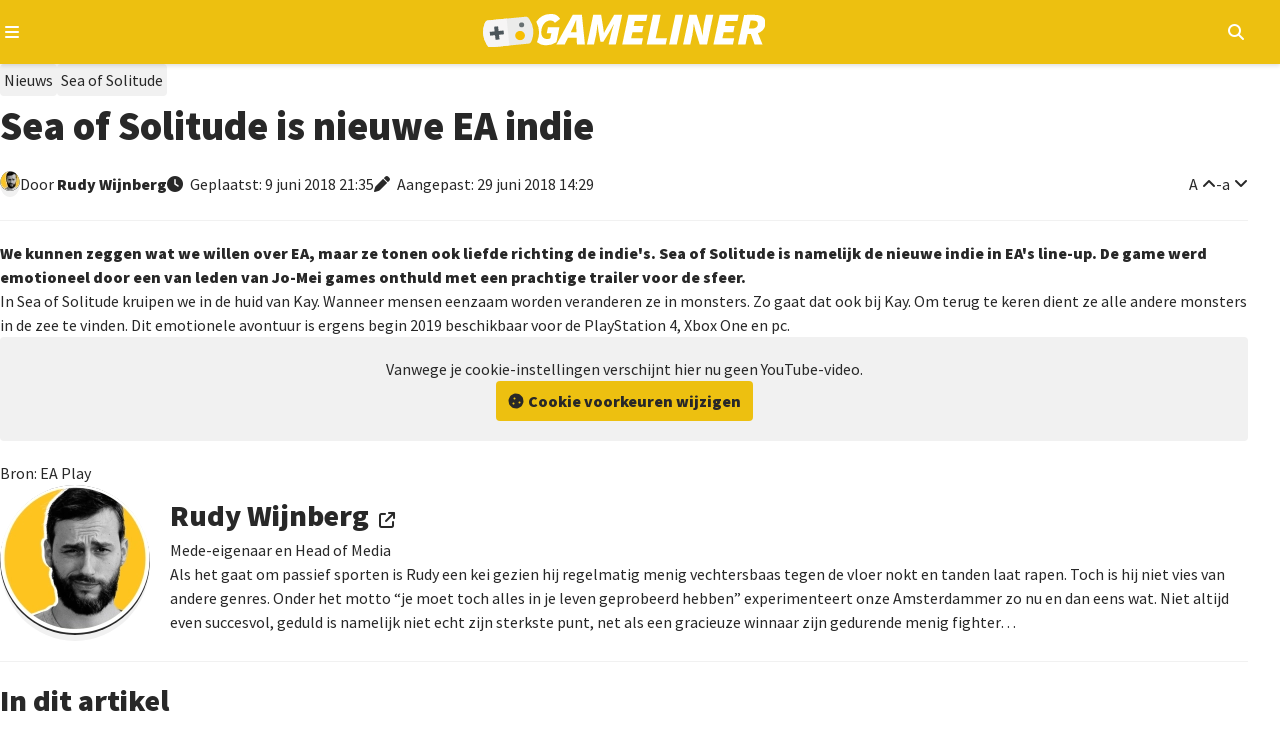

--- FILE ---
content_type: text/html; charset=utf-8
request_url: https://gameliner.nl/nieuws/sea-of-solitude-is-nieuwe-ea-indie/30436
body_size: 10317
content:
<!DOCTYPE html>
   <html lang="nl"><head>
    
        <!-- Google tag (gtag.js) -->
        <script>
            window.dataLayer = window.dataLayer || [];
            function gtag(){dataLayer.push(arguments);}
            gtag('consent', 'default', {
                'ad_storage': 'denied',
                'ad_user_data': 'denied',
                'ad_personalization': 'denied',
                'analytics_storage': 'denied'
            });
        </script>
        <script src="//www.googletagmanager.com/gtag/js?id=AW-807233355" async></script>
        <script>
            window.dataLayer = window.dataLayer || [];
            function gtag(){dataLayer.push(arguments);}
            gtag('js', new Date());
            gtag('config', 'AW-807233355');
        </script>
        <script>
            gtag('consent', 'update', {
                'analytics_storage': 'granted'
            });
        </script>
    

    
    
<meta charset="utf-8">
<meta http-equiv="X-UA-Compatible" content="IE=edge">
<meta name="viewport" content="width=device-width, initial-scale=1, minimum-scale=1">
<meta name="theme-color" content="#edc010">
<meta name="apple-mobile-web-app-status-bar-style" content="black-translucent">
<meta property="fb:app_id" content="1415117858737884">
<meta name="robots" content="index, follow, max-image-preview:large">

    
    <title>Sea of Solitude is nieuwe EA indie</title>
    <meta name="description" content="We kunnen zeggen wat we willen over EA, maar ze tonen ook liefde richting de indie's. Sea of Solitude is namelijk de nieuwe indie in EA's line-up. De...">
    <meta property="og:locale" content="nl_NL">
    <meta property="og:site_name" content="Gameliner">
    <meta property="og:type" content="article">
    <meta property="og:title" content="Sea of Solitude is nieuwe EA indie">
    <meta property="og:image" content="https://gameliner.nl/res/images/content/460x140/1530275395-content-30436_1.jpeg.webp">
    <meta property="og:image:height" content="140">
    <meta property="og:image:width" content="460">
    <meta property="og:description" content="We kunnen zeggen wat we willen over EA, maar ze tonen ook liefde richting de indie's. Sea of Solitude is namelijk de nieuwe indie in EA's line-up. De...">
    <meta property="og:url" content="https://gameliner.nl/nieuws/sea-of-solitude-is-nieuwe-ea-indie/30436">
            <meta property="article:published_time" content="2018-06-09T21:35:00+02:00">
                <meta property="article:modified_time" content="2018-06-29T14:29:57+02:00">
        
    

    <script type="application/ld+json">{"@context":"https://schema.org","@graph":[{"@type":"WebPage","@id":"https://gameliner.nl/nieuws/sea-of-solitude-is-nieuwe-ea-indie/30436","url":"https://gameliner.nl/nieuws/sea-of-solitude-is-nieuwe-ea-indie/30436","breadcrumb":{"@id":"https://gameliner.nl/nieuws/sea-of-solitude-is-nieuwe-ea-indie/30436#breadcrumbs"}},{"@type":["NewsArticle","TechArticle"],"mainEntityOfPage":{"@type":"WebPage","@id":"https://gameliner.nl/nieuws/sea-of-solitude-is-nieuwe-ea-indie/30436"},"headline":"Sea of Solitude is nieuwe EA indie","image":["https://gameliner.nl/res/images/content/460x140/1530275395-content-30436_1.jpeg.webp","https://gameliner.nl/res/images/content/460x140/1530275395-content-30436_1.jpeg"],"datePublished":"2018-06-09T21:35:00+02:00","dateModified":"2018-06-29T14:29:57+02:00","author":{"@type":"Person","name":"Rudy  Wijnberg","url":"https://gameliner.nl/profiel/ruderudeson/5"},"publisher":{"@id":"https://gameliner.nl/#organization"},"description":"We kunnen zeggen wat we willen over EA, maar ze tonen ook liefde richting de indie's. Sea of Solitude is namelijk de nieuwe indie in EA's line-up. De...","inLanguage":"nl","url":"https://gameliner.nl/nieuws/sea-of-solitude-is-nieuwe-ea-indie/30436"},{"@type":"BreadcrumbList","@id":"https://gameliner.nl/nieuws/sea-of-solitude-is-nieuwe-ea-indie/30436#breadcrumbs","itemListElement":[{"@type":"ListItem","position":1,"name":"Home","item":"https://gameliner.nl"},{"@type":"ListItem","position":2,"name":"Nieuws","item":"https://gameliner.nl/nieuws"},{"@type":"ListItem","position":3,"name":"Sea of Solitude","item":"https://gameliner.nl/games/sea-of-solitude/4190-1"},{"@type":"ListItem","position":4,"name":"Sea of Solitude is nieuwe EA indie"}]},{"@type":["Organization","NewsMediaOrganization"],"@id":"https://gameliner.nl/#organization","name":"Gameliner","url":"https://gameliner.nl","logo":{"@type":"ImageObject","url":"https://gameliner.nl/res/images/logo.svg","width":309,"height":34,"caption":"Gameliner logo"},"sameAs":["https://www.facebook.com/gameliner.nl","https://x.com/gameliner","https://www.instagram.com/gameliner","https://discord.gg/TzbFsSz","https://www.youtube.com/user/Gameliner","https://www.twitch.tv/gameliner","https://www.tiktok.com/@gameliner.nl"],"knowsAbout":["Video games","AAA games","Indie games","Video game news","Video game reviews","Video game consoles","Gaming hardware","Video game industry","Gaming culture","Gaming events","Esports","Movies","Television series","Pop culture"],"description":"Gameliner is De Nederlandse nieuwswebsite voor gamers. Vol passie, in de puurste vorm en zonder nonsens. De redactie is In lijn met de Gamer!","email":"redactie@gameliner.nl","legalName":"Gameliner.nl","foundingDate":"2005-02-23T00:00:00+01:00","masthead":{"@type":"WebPage","@id":"https://gameliner.nl/colofon","url":"https://gameliner.nl/colofon","name":"Redactie van Gameliner"},"about":{"@type":"WebPage","@id":"https://gameliner.nl/over-gameliner","url":"https://gameliner.nl/over-gameliner","name":"Over Gameliner"},"contactPoint":[{"@type":"ContactPoint","contactType":"advertising","email":"sales@gameliner.nl","availableLanguage":["nl","en"],"url":"https://gameliner.nl/contact"},{"@type":"ContactPoint","contactType":"editorial","email":"redactie@gameliner.nl","availableLanguage":["nl","en"],"url":"https://gameliner.nl/contact"},{"@type":"ContactPoint","contactType":"copyright","email":"redactie@gameliner.nl","availableLanguage":["nl","en"],"url":"https://gameliner.nl/contact"},{"@type":"ContactPoint","contactType":"careers","email":"redactie@gameliner.nl","availableLanguage":["nl"],"url":"https://gameliner.nl/vacatures"},{"@type":"ContactPoint","contactType":"general inquiries","email":"rudy.wijnberg@gameliner.nl","availableLanguage":["nl","en"],"url":"https://gameliner.nl/contact"}],"publishingPrinciples":"https://gameliner.nl/communityrichtlijnen","privacyPolicy":"https://gameliner.nl/privacypolicy","address":{"@type":"PostalAddress","streetAddress":"Rietgansplein 41","postalCode":"6883 DV","addressLocality":"Velp","addressRegion":"Gelderland","addressCountry":"NL"}}]}</script>

    <link rel="canonical" href="https://gameliner.nl/nieuws/sea-of-solitude-is-nieuwe-ea-indie/30436">

    <link href="/res/css/_root-min.css" rel="stylesheet">
    <link href="/res/css/_font-awesome-min.css" rel="stylesheet">
    <link href="/res/css/_archive-min.css" rel="stylesheet">
    <link href="/res/css/_sidebar-min.css" rel="stylesheet">
            <link href="/res/css/_content_header-min.css" rel="stylesheet">
        <link href="/res/css/_content_article-min.css" rel="stylesheet">
        <link href="/res/css/_content_author-min.css" rel="stylesheet">
        <link href="/res/css/_content_game-min.css" rel="stylesheet">
        <link href="/res/css/_content_recommend-min.css" rel="stylesheet">
        <link href="/res/css/_content_comments-min.css" rel="stylesheet">
                    <link href="/res/css/_content_source-min.css" rel="stylesheet">
                
<link rel="preload" href="//kit.fontawesome.com/3bfc745971.css" as="style" onload="this.onload=null;this.rel='stylesheet'">
<noscript><link rel="stylesheet" href="//kit.fontawesome.com/3bfc745971.css"></noscript>

<link rel="preconnect" href="//fonts.googleapis.com">
<link rel="preconnect" href="//fonts.gstatic.com" crossorigin>
<link rel="preload" href="//fonts.googleapis.com/css2?family=Source+Sans+Pro:wght@400;900&display=swap" as="style" onload="this.onload=null;this.rel='stylesheet'">
<noscript><link rel="stylesheet" href="//fonts.googleapis.com/css2?family=Source+Sans+Pro:wght@400;900&display=swap"></noscript>

<link rel="icon" href="/favicon.ico" type="image/x-icon">
<link rel="apple-touch-icon" sizes="192x192" href="/favicon.png">
</head><body><header>
	<div class="header-navigation container">
		<button type="button" class="js-header-navigation-mobile-button" aria-label="Open navigatiemenu"></button>
		<a href="https://gameliner.nl" title="Gameliner.nl" aria-label="Ga naar de homepage van Gameliner"><img class="header-navigation-logo" src="https://gameliner.nl/res/images/logo.svg" alt="Gameliner logo" ></a>
        <nav aria-label="Hoofd navigatie">
			<ul class="navigation">
				<li class="navigation-item"><a href="https://gameliner.nl/nieuws" title="Nieuws" aria-label="Ga naar Nieuws sectie">Nieuws</a></li>
				<li class="navigation-item"><a href="https://gameliner.nl/reviews" title="Reviews" aria-label="Ga naar Reviews sectie">Reviews</a></li>
				<li class="navigation-item"><a href="https://gameliner.nl/artikelen" title="Features" aria-label="Ga naar Features sectie">Features</a></li>
				<li class="navigation-item"><a href="https://gameliner.nl/videos" title="Videos" aria-label="Ga naar Videos sectie">Videos</a></li>
								<li class="navigation-item"><a href="https://discord.com/invite/bAGn7N4TtR" target="_blank" rel="noopener noreferrer" title="Discord" aria-label="Ga naar de Discord Community"><span class="discord">Community</span></a></li>
			</ul>
			<div class="navigation-games">
				<div class="navigation-item" id="js-navigation-games"><button type="button" class="angle-down" aria-label="Open het Games menu">Games</button></div>
				<div class="dropdown games" id="js-navigation-games-dropdown">
					<ul class="dropdown-games">
						<button type="button" class="sluiten">Sluiten</button>
																																																																																																																																																							<li style="background:#e60012" class="color navigation-games-platform"><a href="https://gameliner.nl/games/nintendo-switch-2" aria-label="Bekijk NS2 games">NS2</a></li>
								<li class="navigation-games-platform-mobile"><a href="https://gameliner.nl/games/nintendo-switch-2" aria-label="Bekijk games voor Nintendo Switch 2">Nintendo Switch 2</a></li>
																												<li style="background:#e60012" class="color navigation-games-platform"><a href="https://gameliner.nl/games/nintendo-switch" aria-label="Bekijk NSW games">NSW</a></li>
								<li class="navigation-games-platform-mobile"><a href="https://gameliner.nl/games/nintendo-switch" aria-label="Bekijk games voor Nintendo Switch">Nintendo Switch</a></li>
																												<li style="background:#e5c427" class="color navigation-games-platform"><a href="https://gameliner.nl/games/pc" aria-label="Bekijk PC games">PC</a></li>
								<li class="navigation-games-platform-mobile"><a href="https://gameliner.nl/games/pc" aria-label="Bekijk games voor Pc">Pc</a></li>
																																																																																<li style="background:#0072ce" class="color navigation-games-platform"><a href="https://gameliner.nl/games/playstation-5" aria-label="Bekijk PS5 games">PS5</a></li>
								<li class="navigation-games-platform-mobile"><a href="https://gameliner.nl/games/playstation-5" aria-label="Bekijk games voor PlayStation 5">PlayStation 5</a></li>
																																																																																																																																				<li style="background:#107c10" class="color navigation-games-platform"><a href="https://gameliner.nl/games/xbox-series" aria-label="Bekijk XBS games">XBS</a></li>
								<li class="navigation-games-platform-mobile"><a href="https://gameliner.nl/games/xbox-series" aria-label="Bekijk games voor Xbox Series">Xbox Series</a></li>
																																<li class="color navigation-games-platform"><a href="https://gameliner.nl/games" aria-label="Bekijk alle games">Alle</a></li>
						<li class="navigation-games-platform-mobile"><a href="https://gameliner.nl/games" aria-label="Bekijk alle games">Alle</a></li>
					</ul>
				</div>
			</div>
			<div class="navigation-more">
				<div class="navigation-item" id="js-navigation-more"><button type="button" class="angle-down" aria-label="Open het Meer menu">Meer</button></div>
				<div class="dropdown more" id="js-navigation-more-dropdown">
					<div class="dropdown-more container">
					<button type="button" class="sluiten">Sluiten</button>
						<div class="dropdown-more-column">
							<span>Gameliner</span>
							<ul>
								<li><a href="https://gameliner.nl/over-gameliner" target="_blank" title="Over Gameliner" aria-label="Lees meer over Gameliner">Over Gameliner</a></li>
								<li><a href="https://gameliner.nl/colofon" target="_blank" title="Colofon" aria-label="Bekijk het Colofon">Colofon</a></li>
								<li><a href="https://gameliner.nl/contact" target="_blank" title="Contact" aria-label="Neem contact op met Gameliner">Contact opnemen</a></li>
								<li><a href="https://gameliner.nl/communityrichtlijnen" target="_blank" title="Regels" aria-label="Lees de Community richtlijnen">Regels</a></li>
								<li><a href="https://gameliner.nl/privacypolicy" target="_blank" title="Privacy" aria-label="Lees het Privacybeleid">Privacy</a></li>
								<li><button title="Cookie voorkeuren" class="js-open-cookiebar" aria-label="Wijzig Cookie voorkeuren">Cookie voorkeuren wijzigen</button></li>
								<li><a href="https://gameliner.nl/artikelen/vacature" target="_blank" title="Vacatures" aria-label="Bekijk Vacatures">Vacatures</a></li>
							</ul>
						</div>
						<div class="dropdown-more-column">
							<span>Volg ons</span>
							<ul>
								<li class="facebook"><a href="https://www.facebook.com/gameliner.nl" target="_blank" rel="noopener noreferrer" title="Facebook" aria-label="Volg ons op Facebook">Facebook</a></li>
								<li class="x-twitter"><a href="https://x.com/gameliner" target="_blank" rel="noopener noreferrer" title="Twitter" aria-label="Volg ons op Twitter">X/Twitter</a></li>
								<li class="instagram"><a href="https://www.instagram.com/gameliner/" target="_blank" rel="noopener noreferrer" title="Instagram" aria-label="Volg ons op Instagram">Instagram</a></li>
								<li class="discord"><a href="https://discord.gg/TzbFsSz" target="_blank" rel="noopener noreferrer" title="Discord" aria-label="Sluit je aan bij onze Discord Community">Discord</a></li>
								<li class="youtube"><a href="https://www.youtube.com/user/Gameliner" target="_blank" rel="noopener noreferrer" title="YouTube" aria-label="Abonneer op ons YouTube-kanaal">YouTube</a></li>
								<li class="twitch"><a href="https://twitch.tv" target="_blank" rel="noopener noreferrer" title="Twitch" aria-label="Bekijk ons op Twitch">Twitch</a></li>
								<li class="tiktok"><a href="https://www.tiktok.com/@gameliner.nl" target="_blank" rel="noopener noreferrer" title="Tiktok" aria-label="Volg ons op Tiktok">Tiktok</a></li>
								<li class="rss"><a href="https://feeds.feedburner.com/gameliner/SuOy" target="_blank" rel="noopener noreferrer" title="RSS" aria-label="Abonneer op onze RSS-feed">RSS</a></li>
							</ul>
						</div>
						<div class="dropdown-more-column">
							<span>Partners</span>
							<ul>
								<li><a href="https://www.retrogamepapa.nl/" target="_blank" rel="noopener noreferrer" aria-label="Bezoek Retrogamepapa">Retrogamepapa</a></li>
								<li><a href="https://www.metacritic.com/publication/gameliner/" target="_blank" aria-label="bezoek Metacritic">Metacritic certified</a></li>
								<li><a href="https://opencritic.com/outlet/767/gameliner" target="_blank" aria-label="bezoek Opencritic">Opencritic</a></li>
							</ul>
						</div>
						<div class="dropdown-more-column">
							<span>Interessante content</span>
							<ul>
																											<li><a href="https://gameliner.nl/gameliner-awards-wall-of-games" target="_blank" aria-label="Bekijk Wall of Games - eeuwige roem voor de beste Gameliner Awards winnaars">Wall of Games - eeuwige roem voor de beste Gameliner Awards winnaars</a></li>
																			<li><a href="https://gameliner.nl/fortnite" target="_blank" aria-label="Bekijk Fortnite dé beste Battle Royale-game">Fortnite dé beste Battle Royale-game</a></li>
																			<li><a href="https://gameliner.nl/playstation" target="_blank" aria-label="Bekijk Geschiedenis van PlayStation">Geschiedenis van PlayStation</a></li>
																								</ul>
						</div>
						<div class="dropdown-more-column-bottom">
							<div class="dropdown-more-column-bottom-left">&copy; 2005 - 2026 Gameliner.nl V.O.F. Alle rechten voorbehouden.</div>
						</div>
					</div>
				</div>
			</div>
			<ul class="navigation-theme">
				<li class="navigation-item"><button type="button" class="navigation-switch on" aria-label="Wissel uiterlijk"><span class="switch"></span><span class="navigation-switch-mobile">Wissel uiterlijk</span></button></li>
			</ul>
			<ul class="navigation-login">
									<li class="navigation-item" id="js-navigation-login-button"><button type="button" class="login" aria-label="Inloggen"><span class="navigation-login-mobile">Inloggen</span></button></li>
							</ul>
			<ul class="navigation-search">
				<li id="js-navigation-search-button" class="navigation-item"><button type="button" class="search" aria-label="Open zoekmenu"></button></li>
			</ul>
	    </nav>
		<button type="button" class="js-header-search-mobile-button" aria-label="Open mobiel zoekmenu"></button>
		<div id="js-navigation-search-dropdown" class="dropdown search">
			<div class="dropdown-search container">
				<form method="post" id="js-navigation-search" class="search-container" autocomplete="off">
					<div class="search-container-toggle" id="dropdown-toggle">
						<span class="angle-down" id="js-navigation-search-select" data-value="games">Games</span>
						<div class="dropdown-menu" id="dropdown-menu">
							<div data-value="games">Games</div>
							<div data-value="nieuws">Nieuws</div>
							<div data-value="reviews">Reviews</div>
							<div data-value="artikelen">Features</div>
							<div data-value="videos">Video's</div>
						</div>
					</div>
					<div>
						<label for="search-input" class="visually-hidden">Zoekterm</label>
						<input type="text" name="search" id="search-input" placeholder="Begin hier met zoeken...">
					</div>

					<!-- Verborgen zoekterm zonder dubbele ID -->
            		<input type="hidden" id="js-hidden-search-term" name="hidden-search-term" value="">
					<button type="submit" class="search" id="search-button" aria-label="Zoeken"></button>
				</form>
			</div>
		</div>
	</div>
</header><div id="js-popup" class="popup">
	<div class="popup-wrapper container">
		<div class="popup-header">
			<button type="button" id="js-popup-back" class="button primary-button-500 back">Terug</button>
			<button type="button" id="js-popup-closed" class="button primary-button-500 closed">Sluiten</button>
		</div>
		<div id="js-popup-login" class="popup-login">
			<form method="post" id="js-popup-login-form" class="popup-login-form">
				<div class="fs-600 fw-bold">Inloggen</div>
				<div>
					<label for="js-popup-login-[username]">Gebruikersnaam</label>
					<input type="text" name="login__username" id="js-popup-login-[username]" class="required" autocomplete="username">
				</div>
				<div>
					<label for="js-popup-login-[password]">Wachtwoord</label>
					<div class="popup-login-input-container">
						<input type="password" name="login__password" id="js-popup-login-[password]" class="js-input-password-1 required" autocomplete="current-password">
						<i class="js-button-password-1 eye" data-password-visible="false"></i>
					</div>
					<div class="error"></div>
				</div>
				<a href="#" id="js-popup-login-forgottenpassword">Wachtwoord vergeten?</a>
				<button type="submit" class="button primary-button-100">Inloggen</button>
				<div class="popup-login-url">
					Nog geen account? <a href="#" id="js-popup-login-register">Maak hier een gratis account.</a>
				</div>
			</form>
		</div>
		<div id="js-popup-register" class="popup-register">
			<form method="post" id="js-popup-register-form" class="popup-register-form" novalidate autocomplete="off">
				<span class="fs-600 fw-bold">Maak een account aan</span>
				<div>
					<span>Gebruikersnaam</span>
					<input id="js-popup-register-[username]" class="required js-username-check" type="text" name="register__username" autocomplete="off">
				</div>
				<div>
					<span>Wachtwoord</span>
					<div class="popup-login-input-container">
						<input type="password" name="register__password" id="js-popup-register-[password]" class="js-input-password-2 required" autocomplete="current-password">
						<i class="js-button-password-2 eye" data-password-visible="false"></i>
					</div>
				</div>
				<div>
					<span>E-mailadres</span>
					<input type="email" name="register__email" id="js-popup-register-[email]" class="required js-email-check" autocomplete="off">
				</div>
				<div id="js-popup-register-privacypolicy" class="popup-register-privacypolicy">
					<div>
						<input type="checkbox" name="register__privacy-policy" class="required">
						Ik ga akkoord met de <a href="https://gameliner.nl/privacypolicy">privacy policy</a>.
					</div>
				</div>
				<button type="submit" class="button primary-button-100">Registreren</button>
				<div>
					Heb je al een account? <a id="js-popup-register-login">Log hier dan in.</a>
				</div>
			</form>
		</div>
		<div id="js-popup-forgotpassword" class="popup-forgotpassword">
			<form method="post" id="js-popup-forgotpassword-form" class="popup-forgotpassword-form">
				<span class="fs-600 fw-bold">Wachtwoord vergeten</span>
				<div>
					<span>Gebruikersnaam of e-mailadres</span>
					<input type="text" name="forgotpassword__username" id="js-popup-forgotpassword-[username_email]">
					<div class="error"></div>
				</div>
				<button type="submit" class="button primary-button-100">Wachtwoord herstellen</button>
			</form>
			<div id="succes" class="succes"></div>
		</div>
	</div>
</div><main class="container"><article><div class="content-header">
    <ul class="content-header-tags" aria-label="Content header tags">
                                    <li class="tag nieuws"><a href="https://gameliner.nl/nieuws" aria-label="Nieuws">Nieuws</a></li>
                                                            <li class="tag"><a href="https://gameliner.nl/games/sea-of-solitude/4190-1" aria-label="Sea of Solitude">Sea of Solitude</a></li>
                                            </ul>
    <h1 class="fw-bold">
        Sea of Solitude is nieuwe EA indie
            </h1>
    <div class="content-header-labels">
        <div class="content-header-label">
            <div class="content-header-label-author-image">
                <img loading="lazy" src="https://gameliner.nl/res/images/content/20x20/1746961090-redactie-small_1.png.webp" alt="Rudy Wijnberg" class="author small" aria-label="Author image">
            </div>  
            <div class="content-header-label-author">
                <span>Door</span>
                                    <a href="https://gameliner.nl/profiel/ruderudeson/5" aria-label="Rudy  Wijnberg">
                        Rudy
                                                Wijnberg
                    </a>
                            </div>
        </div>
        <div class="content-header-label content-header-date">
                            <time class="clock" datetime="2018-06-09T21:35:00">
                    Geplaatst:
                                             9 juni 2018
                                        21:35
                </time>
                                    <time class="edited" datetime="2018-06-29T14:29:57">
                        Aangepast:
                                                    29 juni 2018
                                                14:29
                    </time>
                                    </div>
        <div class="content-header-label end">
            <button type="button" id="content-vergroot-font" class="angle-up" aria-label="Vergroot lettertype">A</button> - 
            <button type="button" id="content-verklein-font" class="angle-down" aria-label="Verklein lettertype">a</button>
                    </div>
    </div>
</div><div id="content" class="content-article">  
            <p>We kunnen zeggen wat we willen over EA, maar ze tonen ook liefde richting de indie's. Sea of Solitude is namelijk de nieuwe indie in EA's line-up. De game werd emotioneel door een van leden van Jo-Mei games onthuld met een prachtige trailer voor de sfeer.</p><p>In Sea of Solitude kruipen we in de huid van Kay. Wanneer mensen eenzaam worden veranderen ze in monsters. Zo gaat dat ook bij Kay. Om terug te keren dient ze alle andere monsters in de zee te vinden. Dit emotionele avontuur is ergens begin 2019 beschikbaar voor de PlayStation 4, Xbox One en pc.</p><div class="cookie-block">Vanwege je cookie-instellingen verschijnt hier nu geen YouTube-video. <button type="button" title="Cookie voorkeuren" class="js-open-cookiebar button primary-button-100 cookie">Cookie voorkeuren wijzigen</button></div>
    </div><div class="content-source">
Bron:
EA Play
</div>
    <div class="content-about">
        <div class="content-about-left">
            <a href="https://gameliner.nl/profiel/ruderudeson/5" title="Meer over Rudy Wijnberg">
                <div class="content-about-left-avatar">
                    <img loading="lazy" src="https://gameliner.nl/res/images/content/150x150/1746961090-redactie_1.png.webp" alt="Rudy Wijnberg" class="author">
                </div>
            </a>
        </div>
        <div class="content-about-right">
            <div class="content-about-right-header">
                <a href="https://gameliner.nl/profiel/ruderudeson/5" class="url">
                    <span class="fs-600 fw-bold">
                        Rudy Wijnberg
                    </span>
                </a>
                <span>Mede-eigenaar en Head of Media</span>
            </div>
            <p><p>Als het gaat om passief sporten is Rudy een kei gezien hij regelmatig menig vechtersbaas tegen de vloer nokt en tanden laat rapen. Toch is hij niet vies van andere genres. Onder het motto “je moet toch alles in je leven geprobeerd hebben” experimenteert onze Amsterdammer zo nu en dan eens wat. Niet altijd even succesvol, geduld is namelijk niet echt zijn sterkste punt, net als een gracieuze winnaar zijn gedurende menig fighter…</p></p>
        </div>
    </div>
<div class="content-game">
    <p class="fs-600 fw-bold content-game-header">In dit artikel</p>
    <div class="content-game-inner">
        <div class="content-game-left">
            <button type="button" id="js-content-game-favorite-button" data-game-id="4190-1" class="button primary-button-100 want heart disabled js-content-game-favorites-button-login"></button>
                            <div id="js-content-game-inloggen" class="content-game-inloggen">
                    <p>Je moet eerst inloggen om deze game aan je favorieten toe te voegen.</p>
                </div>
                        <img loading="lazy" src="https://gameliner.nl/res/images/content/305x305/packshot-4190-1.jpeg.webp" alt="Packshot Sea of Solitude" title="Packshot Sea of Solitude" class="packshot medium">
        </div>
        <div class="content-game-right">
            <div class="content-game-right-header">
                <a href="https://gameliner.nl/games/sea-of-solitude/4190-1">
                    <span class="fs-600 fw-bold">Sea of Solitude</span>
                </a>
            </div>
            <div class="content-game-right-details">
                <div class="content-game-right-details-detail">
                    <div class="developer">
                        <p class="fw-bold">Ontwikkelaar:</p>
                        <p>                                                                    Jo-Mei Games
                                                                                                                                    </p>
                    </div>
                    <div class="publisher">
                        <p class="fw-bold">Uitgever:</p>
                        <p>                                                                    Electronic Arts
                                                                                                                                    </p>
                    </div>
                </div>
                <div class="releasedate">
                    <p class="fw-bold">Release:</p>
                    <p>
                                                                                     5 juli 2019
                                                                            </p>
                </div>
                <div class="content-game-right-details-detail">
                                        <div class="score">
                        <p class="fw-bold">Reviewscore:</p>
                        <p>                                <span class="star"></span><span class="star"></span><span class="star"></span><span class="empty-star"></span><span class="empty-star"></span>                            </p>
                    </div>
                </div>
                <div class="platforms">
                    <p class="fw-bold">Platforms:</p>
                    <div class="content-game-right-details-platforms">
                                                                                    <div class="game-platform" style="background-color: #e5c427">PC</div>
                                                            <div class="game-platform" style="background-color: #01307c">PS4</div>
                                                            <div class="game-platform" style="background-color: #187616">XONE</div>
                                                                        </div>
                </div>
            </div>
        </div>
    </div>
</div>    <div class="content-recommend">
        <span class="fs-600 fw-bold">Lees meer</span>
        <ul class="content-archive-grid scroll-container">
                            <li class="scroll-area" data-item-id="4190-1-1-181" data-item-datetime="2019-07-12 15:00:00" data-item-other-id="0">
                                                                        <a href="https://gameliner.nl/reviews/review-sea-of-solitude-pc/4190-1-1-181" class="post-content review">
                                                                <div class="post-content-inner">
                        <div class="post-content-inner-background">
                            <img loading="lazy" src="https://gameliner.nl/res/images/content/460x140/1559067124-content-33348_1.jpeg.webp" alt="Review: Sea of Solitude Pc" class="thumbnail">
                                                            <div class="post-content-inner-background-score">
                                    <div class="post-content-inner-background-score-inner">
                                        <span class="fw-bold">Score</span>
                                        <div class="post-content-inner-background-score-inner-stars">
                                                                                            <span class="star"></span><span class="star"></span><span class="star"></span><span class="empty-star"></span><span class="empty-star"></span>                                                                                    </div>
                                    </div>
                                </div>
                                                                                        <div class="post-content-inner-background-comments">
                                    <span class="comments">0</span>
                                </div>
                                                        <div class="post-content-inner-background-category-rubric">
                                <p>
                                                                            Review
                                                                    </p>
                            </div>
                        </div>
                        <div class="post-content-inner-details">
                            <h3 class="fs-525 fw-bold">
                                Review: Sea of Solitude Pc
                            </h3>
                            <span class="clock">
                                                                    12 juli 2019
                                                            </span>
                            <p class="post-content-inner-details-description">
                                                                    Sea of Solitude is een bijzondere avonturengame met een sterke boodschap. Deze EA Originals-game is geïnspireerd door de emotionele ervaringen van...
                                                            </p>
                        </div>
                    </div>
                    </a>
                </li>
                            <li class="scroll-area" data-item-id="33348" data-item-datetime="2019-05-28 20:20:00" data-item-other-id="4190-1-1-181">
                                                                        <a href="https://gameliner.nl/nieuws/releasedatum-sea-of-solitude-onthuld/33348" class="post-content nieuws">
                                                                <div class="post-content-inner">
                        <div class="post-content-inner-background">
                            <img loading="lazy" src="https://gameliner.nl/res/images/content/460x140/1559067124-content-33348_1.jpeg.webp" alt="Releasedatum Sea of Solitude onthuld" class="thumbnail">
                                                                                        <div class="post-content-inner-background-comments">
                                    <span class="comments">0</span>
                                </div>
                                                        <div class="post-content-inner-background-category-rubric">
                                <p>
                                                                            Nieuws
                                                                    </p>
                            </div>
                        </div>
                        <div class="post-content-inner-details">
                            <h3 class="fs-525 fw-bold">
                                Releasedatum Sea of Solitude onthuld
                            </h3>
                            <span class="clock">
                                                                    28 mei 2019
                                                            </span>
                            <p class="post-content-inner-details-description">
                                                                    Vandaag hebben uitgever Electronic Arts en ontwikkelaar Jo-Mei Games de releasedatum van Sea of Solitude onthuld. Over iets meer dan een maand komt de...
                                                            </p>
                        </div>
                    </div>
                    </a>
                </li>
                    </ul>
    </div>
</article><aside><div class="sidebar">
<span class="fs-525 fw-bold">Laatste reacties</span>
<ul class="sidebar-comments">
<li>
<a href="https://gameliner.nl/nieuws/marathon-krijgt-releasedatum-en-limited-dualsense-controller/52787#9" class="sidebar-comment-box">
<img loading="lazy" src="https://gameliner.nl/res/images/default/logo_64x64.png.webp" alt="Avatar Vanduul42" class="avatar medium">
<div class="sidebar-comment-box-comment">
<span class="comment">
@Markus Het zijn ook gesloten speeltesten natuurlijk waar officieel geen informatie naar buiten mag komen. Maar dat lekt sowieso wel:

'''Recent playtests for Bungie's Marathon have shown mostly positive feedback, with players noting significant improvements in UI, new maps (like "Cryo Archive"), and gameplay mechanics, suggesting the game is heading in the right direction after initial skepticism, with leaks even pointing to a potential March 2026 release date, according to Times Of Games and Adventure Gamers. Feedback highlights a shift towards a "true extraction" experience, with players finding it more enjoyable and a significant step up from earlier builds, though some minor polish issues remain. '''

'''maar als je kijkt bij artikelen en video's van Marathon dan is het overmatig negatief ook.'''' 

Maar daar basseer je je mening dus op mensen die in een echo chamber zitten en bij voorbaat de game lopen te haten, maar zich nooit hebben ingeschreven voor een speeltest. 

@RudeRudeson Nee ik speel geen Arc Raiders. Had wel interesse maar eigenlijk ook weer niet echt. Ik hoor juist dat het qua content schaars is en dat dit bij Marathon een heel stuk beter is.
</span>
<span>om 15:14 door Vanduul42
</span>
</div>
</a>
</li>
<li>
<a href="https://gameliner.nl/nieuws/leak-nieuwe-concept-art-van-fable-zet-de-sprookjesachtige-toon/52792#8" class="sidebar-comment-box">
<img loading="lazy" src="https://gameliner.nl/res/images/content/64x64/1768823860-avatar-medium_1.png.webp" alt="Avatar Maestro" class="avatar medium">
<div class="sidebar-comment-box-comment">
<span class="comment">
Ben heel erg benieuwd naar gameplay beelden. 
</span>
<span>om 14:52 door Maestro
</span>
</div>
</a>
</li>
<li>
<a href="https://gameliner.nl/reviews/mio-memories-in-orbit-review-herinneringswaardig/6720-30-1-203#8" class="sidebar-comment-box">
<img loading="lazy" src="https://gameliner.nl/res/images/content/64x64/1768859525-avatar-medium_1.jpeg.webp" alt="Avatar Juggy" class="avatar medium">
<div class="sidebar-comment-box-comment">
<span class="comment">
@ViaPatrino Thanks voor de mooie woorden! Ik denk ook dat veel spelers van deze titel gaan genieten, ondanks de tekortkomingen.
</span>
<span>om 14:48 door Juggy
</span>
</div>
</a>
</li>
<li>
<a href="https://gameliner.nl/nieuws/leak-nieuwe-concept-art-van-fable-zet-de-sprookjesachtige-toon/52792#7" class="sidebar-comment-box">
<img loading="lazy" src="https://gameliner.nl/res/images/content/64x64/1768857770-avatar-medium_1.jpeg.webp" alt="Avatar Dliicious" class="avatar medium">
<div class="sidebar-comment-box-comment">
<span class="comment">
@RudeRudeson ik moest hardop lachen om die Toyota grap 😂
</span>
<span>om 14:40 door Dliicious
</span>
</div>
</a>
</li>
<li>
<a href="https://gameliner.nl/nieuws/marathon-krijgt-releasedatum-en-limited-dualsense-controller/52787#8" class="sidebar-comment-box">
<img loading="lazy" src="https://gameliner.nl/res/images/content/150x150/1532345619-avatar_1.png.webp" alt="Avatar RudeRudeson" class="avatar medium">
<div class="sidebar-comment-box-comment">
<span class="comment">
@Markus @Vanduul42 Ik denk dat de schade al een beetje is aangericht, maar ik zou het waanzinnig voor Bungie vinden als het rechtgetrokken kan worden. 

Jullie dus Arc Raiders aan het spelen? Zat er zelf laatst aan te denken, maar ben een beetje bang dat ik de hype gemist heb
</span>
<span>om 14:38 door RudeRudeson
</span>
</div>
</a>
</li>
</ul>
</div><div class="sidebar">
<span class="fs-525 fw-bold">Aankomende releases</span>
<ul class="sidebar-releases">
<li>
<a href="https://gameliner.nl/games/arknights-endfield/6837-1" title="Arknights: Endfield" class="sidebar-release-game-box">
<img loading="lazy" src="https://gameliner.nl/res/images/content/96x96/packshot-6837-1.jpeg.webp" alt="Arknights: Endfield-packshot" class="packshot small">
    <div class="sidebar-release-game-box-information">
    <span class="fw-bold sidebar-releases-url">Arknights: Endfield</span>   
    <div class="sidebar-release-game-box-information-platforms">
                    <div class="game-platform" style="background-color: #e5c427">PC</div>
                    <div class="game-platform" style="background-color: #292929">Mob</div>
                    <div class="game-platform" style="background-color: #0072ce">PS5</div>
            </div>
    <span>22 januari 2026</span>
    </div>
</a>
</li>
<li>
<a href="https://gameliner.nl/games/escape-from-ever-after/7426-1" title="Escape from Ever After" class="sidebar-release-game-box">
<img loading="lazy" src="https://gameliner.nl/res/images/content/96x96/packshot-7426-1.jpeg.webp" alt="Escape from Ever After-packshot" class="packshot small">
    <div class="sidebar-release-game-box-information">
    <span class="fw-bold sidebar-releases-url">Escape from Ever After</span>   
    <div class="sidebar-release-game-box-information-platforms">
                    <div class="game-platform" style="background-color: #e5c427">PC</div>
                    <div class="game-platform" style="background-color: #e60012">NSW</div>
                    <div class="game-platform" style="background-color: #0072ce">PS5</div>
                    <div class="game-platform" style="background-color: #107c10">XBS</div>
            </div>
    <span>23 januari 2026</span>
    </div>
</a>
</li>
<li>
<a href="https://gameliner.nl/games/highguard/7457-1" title="Highguard" class="sidebar-release-game-box">
<img loading="lazy" src="https://gameliner.nl/res/images/content/96x96/packshot-7457-1.jpeg.webp" alt="Highguard-packshot" class="packshot small">
    <div class="sidebar-release-game-box-information">
    <span class="fw-bold sidebar-releases-url">Highguard</span>   
    <div class="sidebar-release-game-box-information-platforms">
                    <div class="game-platform" style="background-color: #e5c427">PC</div>
                    <div class="game-platform" style="background-color: #0072ce">PS5</div>
                    <div class="game-platform" style="background-color: #107c10">XBS</div>
            </div>
    <span>26 januari 2026</span>
    </div>
</a>
</li>
<li>
<a href="https://gameliner.nl/games/earth-must-die/7504-1" title="Earth Must Die" class="sidebar-release-game-box">
<img loading="lazy" src="https://gameliner.nl/res/images/content/96x96/packshot-7504-1.png.webp" alt="Earth Must Die-packshot" class="packshot small">
    <div class="sidebar-release-game-box-information">
    <span class="fw-bold sidebar-releases-url">Earth Must Die</span>
    <div class="sidebar-release-game-box-information-platforms">
        <div class="game-platform" style="background-color: #e5c427">PC</div>
    </div>
    <span>27 januari 2026</span>
    </div>
</a>
</li>
<li>
<a href="https://gameliner.nl/games/kyouran-makaism/7410-1" title="Kyouran Makaism" class="sidebar-release-game-box">
<img loading="lazy" src="https://gameliner.nl/res/images/content/96x96/packshot-7410-1.jpeg.webp" alt="Kyouran Makaism-packshot" class="packshot small">
    <div class="sidebar-release-game-box-information">
    <span class="fw-bold sidebar-releases-url">Kyouran Makaism</span>   
    <div class="sidebar-release-game-box-information-platforms">
                    <div class="game-platform" style="background-color: #e60012">NSW</div>
                    <div class="game-platform" style="background-color: #0072ce">PS5</div>
                    <div class="game-platform" style="background-color: #e60012">NS2</div>
            </div>
    <span>29 januari 2026</span>
    </div>
</a>
</li>
</ul>
</div></aside></main><div id="js-cookiebar" class="cookiebar hidden" data-nosnippet>
<div class="cookiebar-dropdown container">
<div id="js-cookiebar-main" class="cookiebar-dropdown-main">
<div class="cookiebar-dropdown-main-left">
<span class="fs-500 fw-bold">Gameliner.nl maakt gebruik van cookies</span>
<p>Gameliner verzamelt gegevens om zo een optimale gebruikerservaring te bieden. Hierdoor kunnen wij analyses maken omtrent het gedrag van de bezoeker om zo de ervaring op onze website te optimaliseren. Door het plaatsen van cookies zijn adverteerders in staat om advertenties te tonen die aansluiten op jouw interesses. Daarbij kunnen social media-plugins, zoals X / Twitter, gebruik maken van gegevens zodat je in staat bent om op berichten te reageren en deze eventueel te delen. Voor meer informatie omtrent onze privacy policy verwijzen wij je graag door naar ons <a href="https://gameliner.nl/privacypolicy" class="url fw-bold">beleid</a>.</p>  
</div>
<div class="cookiebar-dropdown-main-right">
<button type="button" id="js-cookiebar-accept" class="button primary-button-200">Alles accepteren</button>
<button type="button" id="js-cookiebar-refuse" class="button primary-button-200">Alleen noodzakelijk</button>
<a href="#" id="js-cookiebar-options" class="cookiebar-url">Voorkeuren aanpassen</a>
</div>
</div>
<div class="cookiebar-dropdown-options">
<div class="cookiebar-dropdown-options-header">
<span class="fs-525 fw-bold">Toestemming beheren</span>
<button type="button" class="button primary-button-500 closed" id="js-cookiebar-dropdown-options-closed">Sluiten</button>
</div>
<p class="cookiebar-dropdown-options-content">Je kunt per categorie je voorkeuren voor het gebruik van cookies instellen. Lees meer informatie over cookies op onze <a href="https://gameliner.nl/privacypolicy" class="fw-bold url">privacy policy</a>-pagina.</p>
<div class="cookie-dropdown-options-options">
<div class="cookiebar-dropdown-options-1">
<div class="cookiebar-dropdown-options-1-left">
<span class="fw-bold">Functioneel</span>
<p>Sessie, inlog cookies</p>
</div>
<input type="checkbox" name="functional-cookie" id="js-functional-cookies" checked disabled>
</div>
<div class="cookiebar-dropdown-options-2">
<div class="cookiebar-dropdown-options-2-left">
<span class="fw-bold">Statistieken & gebruik</span>
<p>Google Analytics</p>
</div>
<input type="checkbox" name="analytical-cookies" id="js-analytical-cookies" >
</div>
<div class="cookiebar-dropdown-options-3">
<div class="cookiebar-dropdown-options-3-left">
<span class="fw-bold">Advertenties</span>
<p>Alles wat betreft onze advertenties op de site en gericht op het personaliseren daarvan.</p>
</div>
<input type="checkbox" name="ads-cookies" id="js-ads-cookies" >
</div>
<div class="cookiebar-dropdown-options-4">
<div class="cookiebar-dropdown-options-4-wrapper">
<div class="cookiebar-dropdown-options-4-head">
<div class="cookiebar-dropdown-options-4-left">
<span class="fw-bold">Functioneel</span>
<p>YouTube en diverse social media. <span id="js-thirdparty-toggle" class="expand-toggle">Meer details</span></p>
</div>
<span id="js-thirdparty-cookies" data-value="unchecked" class="cookiebar-dropdown-options-4-right"></span>
</div>
<div id="js-thirdparty-vendors" class="cookiebar-dropdown-options-4-extended hidden">
<div class="cookiebar-dropdown-options-4-extended-vendor">
<div class="cookiebar-dropdown-options-4-left">
<span class="fw-bold">Spotify</span>
<p>Op onze <a href="https://gameliner.nl/videos/game-over" class="fw-bold url" target="_blank">podcastpagina</a> plaatsen we een Spotify-plugin om onze nieuwste podcast (terug) te beluisteren.</p>
</div>
<input type="checkbox" name="thirdparty-cookie-spotify" id="js-thirdparty-spotify" >
</div>
<div class="cookiebar-dropdown-options-4-extended-vendor">
<div class="cookiebar-dropdown-options-4-left">
<span class="fw-bold">Twitch</span>
<p>We streamen regelmatig live op Twitch, en wanneer we dat doen, voegen we een Twitch-plugin toe aan onze homepagina.</p>
</div>
<input type="checkbox" name="thirdparty-cookie-twitch" id="js-thirdparty-twitch" >
</div>
<div class="cookiebar-dropdown-options-4-extended-vendor">
<div class="cookiebar-dropdown-options-4-left">
<span class="fw-bold">X / Twitter</span>
<p>Onze redactie voegt regelmatig Twitter- en X-plugins toe aan het nieuws als bron.</p>
</div>
<input type="checkbox" name="thirdparty-cookie-x" id="js-thirdparty-x" >
</div>
<div class="cookiebar-dropdown-options-4-extended-vendor">
<div class="cookiebar-dropdown-options-4-left">
<span class="fw-bold">YouTube</span>
<p>Onze redactie plaatst nieuwe trailers/videos van games aan het nieuws en ook onze eigen videocontent wordt op YouTube gezet en middels een plugin getoond op de website.</p>
</div>
<input type="checkbox" name="thirdparty-cookie-youtube" id="js-thirdparty-youtube" >
</div>
</div>
</div>
</div>
</div>
<button type="button" class="button primary-button-200" id="js-cookiebar-options-save">Instellingen opslaan</button>
</div>
</div>
</div>
<footer>
<span class="footer-copyright">&copy; 2005 - 2026 Gameliner.nl V.O.F. All Rights Reserved.</span>
</footer>    <link rel="preload" href="/res/js/scripts-min.js" as="script">
    <link rel="preload" href="/res/js/jquery-4.0.0-rc.1.min.js" as="script">
    <link rel="preload" href="/res/js/cookiebar-min.js" as="script">
    
    <script src="/res/js/scripts-min.js" defer></script>
    <script src="/res/js/jquery-4.0.0-rc.1.min.js"></script>
    <script src="/res/js/cookiebar-min.js" defer></script>
    
            <script src="/res/js/content-min.js" defer></script>
        
    </body></html>

--- FILE ---
content_type: text/css
request_url: https://gameliner.nl/res/css/_font-awesome-min.css
body_size: 1139
content:
 .back::before,.prev::before{content:"\f104"}.crown::before {content: "\f521";padding-left: .25rem;color: var(--clr-primary-100);}.next::before{content:"\f105"}.angle-up::after{content:"\f106"}.angle-down::after{content:"\f107"}.header-navigation-mobile-button::before,.sub-navigation-mobile::before{content:"\f0c9"}.navigation-search li.open .search::before,.header-navigation-mobile-button.open::before,.sub-navigation-mobile.open::before,.home-eyecatcher-twitch.scrolldown .closed::before{content:"\f00d"}.header-navigation-search-mobile-button.open::before,.navigation-search.open .search::before{content:"\f00d"}.navigation-switch:not(.on) .switch::before{content:"\f185"}.navigation-switch.on .switch::before{content:"\f186"}.platforms .sidebar-filter-platforms .more::before{content:"\2b"}.platforms .sidebar-filter-platforms .less::before{content:"\f068"}.closed::after{content:"\f00d"}.edit::before,.admin::after{content:"\f044"}.remove::before{content:"\f1f8"}.edited::before{content:"\f304"}.clock::before{content:"\f017"}.spoiler::before{content:"\f071"}.rip::after{content:"\f654"}.url::after{content:"\f08e"}.expand-toggle::after{content:"\f078"}.expand-toggle.expanded::after{content:"\f077"}.cookie-block button.cookie::before{content:"\f563"}.cookie-block button:hover.cookie::before{content:"\f564"}.sidebar-filter-navigation .filter::before{content:"\f1de"}.sidebar-filter-navigation .filter.open::before{content:"\f00d"}.content-verdict-conclusion-right li::before{content:"\f068"}.content-verdict-conclusion-right-plus li::before{content:"\f067"}.post-content-inner-background-comments .comments::before,.content-comments-comment-right-bottom-left .comment::before{content:"\f075"}.video .post-content-inner-background::after,.home-favorites-inloggen.show::before,.game-wall-inloggen.show::before{content:"\f04b"}.post-content-inner-background-live .live::before{content:"\f08d"}.account::after{content:"\f013"}.login::before{content:"\f007"}.logout::after{content:"\f2f5"}.star::before,.empty-star::before{content:"\f005"}.half-star::before{content:"\f5c0"}.voted-list-games input[type=checkbox]:checked::before,.vote-list-games input[type=checkbox]:checked::before{content:"\f005"}.sidebar-filter-favorites .heart.active::before{content:"\f004"}.heart::before{font:var(--fa-font-regular);content:"\f004"}.heart:hover::before,.heart.active::before{font:var(--fa-font-solid);content:"\f004"}.heart.disabled::before,.heart.disabled:hover::before,.heart.disabled.active::before{font:var(--fa-font-regular);content:"\f004"}.heart.select::before,.heart.select:hover::before,.heart.select.active::before{font:var(--fa-font-solid);content:"\f004"}.heart.select:hover::before{content:"\f7a9"}.archive-header-right:has(.disabled) .heart:hover::before{font:var(--fa-font-regular);content:"\f004"}.archive-header-right .heart.active:hover::before{content:"\f7a9"}.shoppingcard::before{content:"\f07a"}.itunes::before{content:"\f3b5"}.googlepodcast::before{content:"\f1a0"}.youtube::before{content:"\f167"}.twitch::before,.sidebar-streams-header .twitch::before{content:"\f1e8"}.spotify::before{content:"\f1bc"}.podcast::before{content:"\f3c9"}.discord::before{content:"\f392"}.x-twitter::before{content:"\e61b"}.instagram::before{content:"\f16d"}.facebook::before{content:"\f09a"}.youtube::before{content:"\f167"}.rss::before{content:"\f09e"}.tiktok::before{content:"\e07b"}.eye::before{content:"\f06e"}.eye-slash::before{content:"\f070"}input[type="checkbox"]:checked::before,input[type="radio"]:checked::before,.game-wall-information-details .check::before{content:"\f00c"}.game-wall-information-details .no::before{content:"\f00d"}.navigation-search .search::before,.dropdown-search .dropdown-search-input .search::before{content:"\f002"}.cookiebar-dropdown-options-4-head #js-thirdparty-cookies[data-value="partial"]::before{content:"\f068"}.cookiebar-dropdown-options-4-head #js-thirdparty-cookies[data-value="checked"]::before{content:"\f00c"}.content-ubb-list li::before{content:"\f138"}.content-ubb-quote::before{content:"\f10e"}.content-ubb-copyright::before{content:"\f1f9"}.archive-header-right .display::before,[display="display-1"] .archive .archive-header-right .display::before{content:"\f03a"}[display="display-2"] .archive-header-right .display::before{content:"\f58d"}.arrow-left::before{content:"\f105";}.arrow-right::before{content:"\f105"}.arrow-up::after{content:"\f106";}.arrow-down::after{content:"\f107";}.js-header-navigation-mobile-button::before{content:"\f0c9"}.js-header-search-mobile-button::before{content:"\f002"}.js-header-navigation-mobile-button.sluiten::before,.js-header-search-mobile-button.sluiten::before{content:"\f00d"}.search-container .search::before{content:"\f002"}.alfabet::before{content:"\f15d"}.id::before{content:"\f162"}.globe::before{content:"\f0ac"}